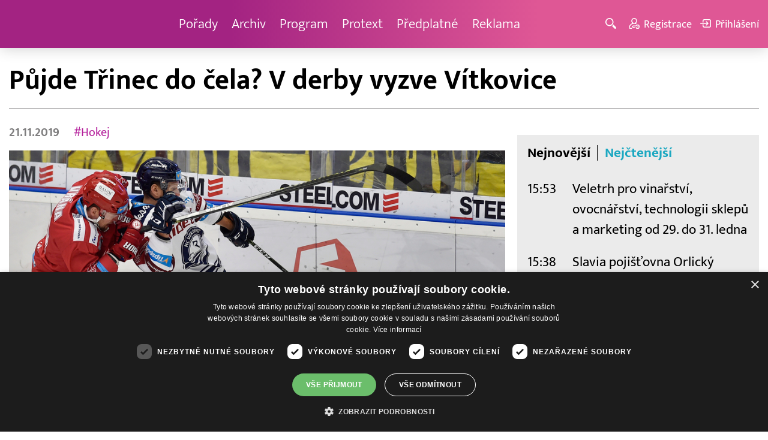

--- FILE ---
content_type: text/html; charset=UTF-8
request_url: https://www.barrandov.tv/rubriky/sport/pujde-trinec-do-cela-v-derby-vyzve-vitkovice_4559.html
body_size: 9470
content:
<!DOCTYPE html>
<html lang="cs">
<head>
<meta charset="UTF-8">
<meta name="viewport" content="width=device-width, initial-scale=1, shrink-to-fit=no">
<title>Půjde Třinec do čela? V derby vyzve Vítkovice | Barrandov.tv</title>
<link rel="shortcut icon" href="/favicon.ico" type="image/x-icon" />
<meta name="keywords" content="" />
<meta name="description" content="Třetí ocelářské derby v sezoně obstará čtvrteční předehrávku 20. kola hokejové extraligy mezi Třincem a Vítkovicemi...." />
<meta name="author" content="TV Barrandov, www.barrandov.tv, e-mail: webmaster@barrandov.tv" />
<meta name="googlebot" content="index,follow,snippet,archive" />
<meta name="robots" content="index,follow" />
<meta property="og:site_name" content="Barrandov.tv"/>
<meta property="og:title" content="Půjde Třinec do čela? V derby vyzve Vítkovice | Barrandov.tv"/>
<meta property="og:type" content="article">
<meta property="og:url" content="https://www.barrandov.tv/rubriky/sport/pujde-trinec-do-cela-v-derby-vyzve-vitkovice_4559.html">
<meta property="og:image" content="https://www.barrandov.tv/obrazek/201911/5dd56809d3a6c/crop-303799-hokej_960x540.jpeg">
<meta property="og:description" content="Třetí ocelářské derby v sezoně obstará čtvrteční předehrávku 20. kola hokejové extraligy mezi Třincem a Vítkovicemi.">
<meta property="article:published_time" content="2019-11-21">
<meta property="article:expiration_time" content="2039-11-20">
<meta property="article:section" content="Sport">
<meta property="fb:app_id" content="378837762316797"/>
<link type="text/css" rel="stylesheet" href="/css/main.package.min.css?v10.9.4">
<link href="https://unpkg.com/nanogallery2@2.4.1/dist/css/nanogallery2.min.css" rel="stylesheet" type="text/css">
<link type="text/css" rel="stylesheet" href="/css/add.css?v1768908237">
<link rel="stylesheet" type="text/css" href="https://www.tyden.cz/css/common.css" media="screen,print">
<link href="/css/css.php?server=1&amp;hiearchie=1,22,0,0" type="text/css" rel="stylesheet" media="screen,projection" />
<script type="text/javascript" charset="UTF-8" src="//cdn.cookie-script.com/s/0a08aec0da7c01fc40495a7ebb1e9c87.js"></script>
<script src="/js/jquery/main.package.min.js?version=11"></script>
<script type="text/javascript" src="https://unpkg.com/nanogallery2@2.4.1/dist/jquery.nanogallery2.min.js"></script>
<script src="/js/jquery/add-reklama.js?version=1769192022"></script>
<link href="https://vjs.zencdn.net/5.19/video-js.css" rel="stylesheet">
<script src="https://vjs.zencdn.net/ie8/1.1/videojs-ie8.min.js"></script>
<script src="https://vjs.zencdn.net/5.19/video.js"></script>
<script src="/js/jquery/plupload/plupload.full.min.js" type="text/javascript"></script>
<script src="/js/jquery/add.js?version=10"></script>

<!-- Google tag (gtag.js) -->
<script async src="https://www.googletagmanager.com/gtag/js?id=G-K6ZG0E977S"></script>
<script>
  window.dataLayer = window.dataLayer || [];
  function gtag(){dataLayer.push(arguments);}
  gtag('js', new Date());

  gtag('config', 'G-K6ZG0E977S');
</script>
</head>
<body class="">
<div id="fb-root"></div>
<div id="fb-root"></div>
<script>(function(d, s, id) {
var js, fjs = d.getElementsByTagName(s)[0];
if (d.getElementById(id)) return;
js = d.createElement(s); js.id = id;
js.src = "//connect.facebook.net/cs_CZ/all.js#xfbml=1";
fjs.parentNode.insertBefore(js, fjs);
}(document, 'script', 'facebook-jssdk'));</script>
<!-- CACHE STORE : nastaveni-2 -->
<header class="header">
<div class="container">
<p class="header__brand brand">
<a href="/" title="TV Barrandov – úvodní stránka" class="brand__main">
<img src="/img/logo-tv-barrandov-white.svg" width="140" alt="TV Barrandov" class="brand__logo">
</a>
</p>
<nav class="header__nav nav">
<ul class="nav__user-nav user-nav">
<li class="user-nav__register"><a href="/registrace.php"><svg class="icon icon--register icon--left" width="16" height="16" aria-hidden="true"><use xlink:href="/img/icons.svg#register"/></svg><span class="link-decoration">Registrace</span></a></li>
<li class="user-nav__login"><a href="/prihlaseni.php"><svg class="icon icon--login icon--left" width="16" height="16" aria-hidden="true"><use xlink:href="/img/icons.svg#login"/></svg><span class="link-decoration">Přihlášení</span></a></li>
</ul>
<ul class="nav__menu">
<li><a href="/porady/">Pořady <em class="category"></em></a>
</li>
<li><a href="/video/">Archiv <em class="category"></em></a>
</li>
<li><a href="/program/#onair">Program <em class="category"></em></a>
</li>
<li><a href="/rubriky/zpravy/protext/">Protext <em class="category"></em></a>
<ul class="nav__submenu">
<li class=""><a href="/rubriky/zpravy/protext/">Protext</a></li>
</ul>
</li>
<li><a href="/premiovy-archiv-barrandov-tv_4_stranka.html">Předplatné <em class="category"></em></a>
</li>
<li><a href="/reklama_21_stranka.html">Reklama <em class="category"></em></a>
</li>
</ul>


</nav>
<ul class="header__user-nav user-nav">
<li class="user-nav__nav-toggle"><button class="nav-toggle"><svg class="icon icon--menu" width="16" height="16" aria-hidden="true"><use xlink:href="/img/icons.svg#menu"/></svg><span class="visually-hidden">Navigace</span></button></li>
<li class="user-nav__search-toggle"><button class="search-toggle" title="Hledání"><svg class="icon icon--magnifier icon--left" width="16" height="16" aria-hidden="true"><use xlink:href="/img/icons.svg#magnifier"/></svg><span class="link-decoration"></span></button></li>
<li class="user-nav__register"><a href="/registrace.php" title="Registrace"><svg class="icon icon--register icon--left" width="16" height="16" aria-hidden="true"><use xlink:href="/img/icons.svg#register"/></svg><span class="link-decoration">Registrace</span></a></li>
<li class="user-nav__login"><a href="/prihlaseni.php" title="Přihlášení"><svg class="icon icon--login icon--left" width="16" height="16" aria-hidden="true"><use xlink:href="/img/icons.svg#login"/></svg><span class="link-decoration">Přihlášení</span></a></li>
</ul>
<form action="/search-index.php" method="get" class="header__search search">
<input type="text" name="q" class="search__input" placeholder="Vyhledat">
<div class="search__controls">
<button class="btn" name="hledat_porady">Hledat TV pořady</button>
<button class="btn" name="hledat_zpravodajstvi">Hledat ve zpravodajství</button>
</div>
</form>
</div>
</header>
<hr>
<main class="main">
<section class="section">
<div class="container">
<div class="article mb-xl">
<p class="breadcrumbs">
<a href="/" class="home">Homepage</a> <span>&rsaquo;</span> <a href="/rubriky/sport/">Sport</a>
</p>
<h1 class="article__title">Půjde Třinec do čela? V derby vyzve Vítkovice</h1>
<div class="grid article__wrapper">
<div class="col col--8-m article__main mb-xl mb-none-m">
<div class="article__meta">
<p class="article__author">21.11.2019</p>
<p class="article__tags blue-links">
<a href="/rubriky/-1/?tag=141">#Hokej</a> </p>
</div>
<div class="article__visual">
<img src="/obrazek/201911/5dd56809d3a6c/crop-303799-hokej_960x540.jpeg" alt="Zleva Petr Vrána z Třince a Jan Schleiss z Vítkovic." title="Zleva Petr Vrána z Třince a Jan Schleiss z Vítkovic." class="article__image">
</div>
<div class="article__body blue-links mw-30em mx-auto">
<div id="lightbox-search">
<p><strong>Třetí ocelářské derby v sezoně obstará čtvrteční předehrávku 20. kola hokejové extraligy mezi Třincem a Vítkovicemi.</strong></p>
<p>Obhájci titulu ztrácejí po úterní výhře 6:3 nad Brnem už jen tři body na vedoucí Spartu, a pokud s Ostravany zvítězí alespoň o čtyři branky, Pražany v čele tabulky vystřídají.</p>
<p>Třinečtí se ale podobnými úvahami nezabývají a před rivalem se drží na pozoru. "Otočily doma zápasy s Kometou a Pardubicemi. Je to těžký soupeř, který si věří a má vnitřní sílu. Musíme se na ně pořádně připravit," prohlásil asistent trenéra Marek Zadina.</p>
<p>Mistrovský Třinec měl i loni touto dobou skvělou formu a vyhrál deset zápasů v řadě. Aktuálně neztratil ani bod ve čtyřech utkáních při skóre 15:4. "Samozřejmě jsme rádi, že vyhráváme. Ale každý zápas je jiný a na každý musíte být stoprocentně nachystaný. Začíná se vždy od stavu 0:0, uvidíme. Ale chceme derby zvládnout," dodal Zadina.</p>
<p>Třinci v posledním utkání chyběli obránci Lukáš Krajíček, Vladimír Roth, Jakub Matyáš a Marian Adámek a útočníci Martin Růžička s Tomášem Marcinkem.</p>
<p>Vedle vzájemného měření sil dvou zhruba 50 kilometrů od sebe vzdálených rivalů nabídne utkání také bratrský minisouboj mezi Matějem Stránským, který hájí barvy Slezanů, a o více než čtyři roky mladším Šimonem v sestavě hostů. Oba dali v sezoně shodně osm gólů, na body celkově vede 16:11 Matěj, do trháku šel ale hlavně díky čtyřem bodům (2+2) s Kometou.</p>
<p>"Vyhráli jsme čtyři zápasy v řadě, chceme to válet dál a využít toho, že hrajeme doma. Vítkovice teď zvládly několik utkání ve třetí třetině, i nám už s nimi jednou utekl závěr zápasu. Musíme podat kvalitní výkon po celých šedesát minut," podotkl starší z bratrské dvojice.</p>
<p>V živé paměti má stále první derby sezony, ve kterém Třinec vedl v 56. minutě 3:1, ale prohrál 3:4. "To mě tehdy pěkně štvalo a asi dva dny jsem se s nikým nebavil. Vážně nerad prohrávám, navíc ještě se svým bráchou," doplnil Matěj Stránský.</p>
<p>Hosté mohou od reprezentační pauzy kvůli turnaji Karjala vylepšovat do konce listopadu bilanci převážně v domácím prostředí. Před svými diváky hráli v pátek i v neděli, právě derby v Třinci sehrají jako jediné v této době na ledě soupeře, doma pak přivítají postupně Plzeň, Spartu a Mladou Boleslav.</p>
<p>"Je to derby, hodně se těšíme. V současném programu to bude atraktivní změna, vypadnout z domácího stereotypu a hrát v Třinci. Bude to třaskavé v hledišti a věřím, že i na ledě. Motivace je na obou stranách," uvedl pro klubový web kouč Jakub Petr.</p>
<p>"Třinec má obrovskou sílu v defenzivě. Samozřejmě každý vidí v prvé řadě jejich vysokou produktivitu, ale i v defenzivě jsou neskutečně silní," upozornil Petr.</p>
<p>Jeho svěřenci vydřeli z předchozích dvou utkání čtyři body po výhrách v nájezdech, přestože prohrávali s Kometou už 0:3 a pak s Pardubicemi 0:2.</p>
<p>"Nemůžeme ale neustále spoléhat na to, že budeme donekonečna otáčet zápasy. Jedeme na led jasného favorita, který vyhrál z deseti domácích zápasů devět. Takový soupeř nám nepromine výpadek během zápasu. Musíme se soustředit a být zarputilejší, především v koncovce," zdůraznil trenér Vítkovic.</p>
</div>
</div>
<p class="text-gray-500 text-demi mt-xl"><br /><span class="photograph">FOTO: ČTK/Ožana Jaroslav</span>
</p>
<br>
<div class="banner">
<div id='Preroll'></div>
</div>
<br>
<div class="article__share">
<h4 class="article__share-title">Sdílet článek</h4>
<ul class="share-list">
<li><a target="_blank" href="http://www.facebook.com/share.php?u=https%3A%2F%2Fwww.barrandov.tv%2Frubriky%2Fsport%2Fpujde-trinec-do-cela-v-derby-vyzve-vitkovice_4559.html&amp;t=P%C5%AFjde+T%C5%99inec+do+%C4%8Dela%3F+V+derby+vyzve+V%C3%ADtkovice" class="share-list__icon share-list__icon--fb"><svg class="icon icon--fb" width="16" height="16" aria-hidden="true"><use xlink:href="/img/icons.svg#fb"/></svg></a></li>
<li><a target="_blank" href="https://www.instagram.com/?url=https%3A%2F%2Fwww.barrandov.tv%2Frubriky%2Fsport%2Fpujde-trinec-do-cela-v-derby-vyzve-vitkovice_4559.html" class="share-list__icon share-list__icon--instagram"><svg class="icon icon--instagram" width="16" height="16" aria-hidden="true"><use xlink:href="/img/icons.svg#instagram"/></svg></a></li>
<li><a target="_blank" href="mailto:?subject=https%3A%2F%2Fwww.barrandov.tv%2F%3A%20P%C5%AFjde%20T%C5%99inec%20do%20%C4%8Dela%3F%20V%20derby%20vyzve%20V%C3%ADtkovice&amp;body=P%C5%AFjde%20T%C5%99inec%20do%20%C4%8Dela%3F%20V%20derby%20vyzve%20V%C3%ADtkovice%0D%0A%0D%0Ahttps%3A%2F%2Fwww.barrandov.tv%2Frubriky%2Fsport%2Fpujde-trinec-do-cela-v-derby-vyzve-vitkovice_4559.html" class="share-list__icon"><svg class="icon icon--envelope" width="16" height="16" aria-hidden="true"><use xlink:href="/img/icons.svg#envelope"/></svg></a></li>
</ul>
</div>
<div class="banner banner-3" data-banner-id="3"></div>
<div class="banner banner-101" data-banner-id="101"></div>
</div>
<div class="col col--4-m article__aside">
<div class="article__aside-inner">
<div class="banner banner-4" data-banner-id="4"></div>
<div class="text-box text-box--padded bg-gray-300 mb-m">
<div class="tabs">
<ul class="tabs__tab-list">
<li><a href="#nejnovejsi">Nejnovější</a></li>
<li><a href="#nejctenejsi">Nejčtenější</a></li>
</ul>
<div id="nejnovejsi" class="tabs__panel">
<div class="flex mt-m">
<strong class="text-normal w-75px flex-none">15:53</strong>
<p class="mt-none mb-none"><a href="/rubriky/zpravy/protext/veletrh-pro-vinarstvi-ovocnarstvi-technologii-sklepu-a-marketing-od-29-do-31-ledna_39043.html" class="block">Veletrh pro vinařství, ovocnářství, technologii sklepů a marketing od 29. do 31. ledna</a></p>
</div>
<div class="flex mt-m">
<strong class="text-normal w-75px flex-none">15:38</strong>
<p class="mt-none mb-none"><a href="/rubriky/zpravy/protext/slavia-pojistovna-orlicky-maraton-tradicni-zavod-pojedou-rezac-gjerdalen-hujerova-i-stocek_39044.html" class="block">Slavia pojišťovna Orlický maraton – Tradiční závod pojedou Řezáč, Gjerdalen, Hujerová i Štoček</a></p>
</div>
<div class="flex mt-m">
<strong class="text-normal w-75px flex-none">13:41</strong>
<p class="mt-none mb-none"><a href="/rubriky/zpravy/protext/lepas-definuje-elegantni-jizdu-diky-sve-inteligentni-platforme-lex_39042.html" class="block">LEPAS definuje „elegantní jízdu" díky své inteligentní platformě LEX</a></p>
</div>
</div>
<div id="nejctenejsi" class="tabs__panel">
<div class="flex mt-m">
<strong class="text-normal w-75px flex-none">15:22</strong>
<p class="mt-none mb-none"><a href="/rubriky/zpravy/protext/huawei-zverejnil-deset-nejvyznamnejsich-trendu-v-oblasti-inteligentnich-fotovoltaickych-systemu-a-systemu-ess-na-rok-2026_38938.html" class="block">Huawei zveřejnil deset nejvýznamnějších trendů v oblasti inteligentních fotovoltaických systémů a systémů ESS na rok 2026</a></p>
</div>
<div class="flex mt-m">
<strong class="text-normal w-75px flex-none">9:43</strong>
<p class="mt-none mb-none"><a href="/rubriky/zpravy/protext/spolecnost-tcl-ziskala-na-ces-2026-nekolik-oceneni-za-prulomove-inovace-v-kategoriich-televizoru-mobilnich-zarizeni-a-chytrych-domacnosti_38914.html" class="block">Společnost TCL získala na CES 2026 několik ocenění za průlomové inovace v kategoriích televizorů, mobilních zařízení a chytrých domácností</a></p>
</div>
<div class="flex mt-m">
<strong class="text-normal w-75px flex-none">10:38</strong>
<p class="mt-none mb-none"><a href="/rubriky/zpravy/protext/allwyn-predstavuje-unikatni-prsten-pro-ceske-sportovce-na-zoh-2026_38972.html" class="block">Allwyn představuje unikátní prsten pro české sportovce na ZOH 2026</a></p>
</div>
</div>
</div>
</div>
</div>
</div>
</div>
</div>
<div class="section-title">
<h2 class="section-title__text">Další články z rubriky</h2>
</div>
<div class="article-preview mb-l">
<a href="/rubriky/sport/ostravsti-basketbaliste-ve-ctvrtfinale-vedou-2-1-podruhe-porazili-opavu_31261.html" class="article-preview__container">
<div class="article-preview__image-container">
<img src="/obrazek/202404/6628e43432bfc/crop-1387319-depositphotos-40388609-s-2_480x270.jpg" alt="Ostravští basketbalisté ve čtvrtfinále vedou 2:1, podruhé porazili Opavu " title="Ostravští basketbalisté ve čtvrtfinále vedou 2:1, podruhé porazili Opavu " class="article-preview__image img-responsive block" />
</div>
<div class="article-preview__body">
<h3 class="article-preview__title">Ostravští basketbalisté ve čtvrtfinále vedou 2:1, podruhé porazili Opavu </h3>
<p class="article-preview__lead">Ostravští basketbalisté podruhé za sebou ve čtvrtfinále ligového play off zaskočili obhájce titulu Opavu a po dnešní domácí výhře 77:70 vedou v sérii 2:1. Roli favorita naopak potvrzuje Nymburk. Osmnáctinásobný šampion zvítězil na palubovce Olomoucka vysoko 100:72 a jedna výhra ho dělí od postupu.</p>
</div>
</a>
<div class="article-preview__footer">
<p class="article-preview__author">ČTK  - 22.04.2024</p>
</div>
</div>
<div class="article-preview mb-l">
<a href="/rubriky/sport/rekordni-pocet-bezcu-letos-dokoncilo-londynsky-maraton-bylo-jich-pres-53-tisic_31260.html" class="article-preview__container">
<div class="article-preview__image-container">
<img src="/obrazek/202404/6628e2d5e1253/crop-1387316-depositphotos-676992530-s_480x270.jpg" alt="Rekordní počet běžců letos dokončilo Londýnský maraton přes 53 tisíc běžců " title="Rekordní počet běžců letos dokončilo Londýnský maraton přes 53 tisíc běžců " class="article-preview__image img-responsive block" />
</div>
<div class="article-preview__body">
<h3 class="article-preview__title"> Rekordní počet běžců letos dokončilo Londýnský maraton, bylo jich přes 53 tisíc </h3>
<p class="article-preview__lead">Londýnský maraton dokončilo v neděli přes 53 tisíc běžců, nejvíce v historii závodu, oznámili dnes pořadatelé. Na trať dlouhou 42.195 metrů se vydalo 54.281 startujících. Loni proběhlo cílem populárního závodu 43.965 lidí.Re</p>
</div>
</a>
<div class="article-preview__footer">
<p class="article-preview__author">ČTK  - 22.04.2024</p>
</div>
</div>
<div class="article-preview mb-l">
<a href="/rubriky/sport/sparta-nadale-dominuje-tabulce-pred-slavii-dnes-porazila-liberec-2-0_27589.html" class="article-preview__container">
<div class="article-preview__image-container">
<img src="/obrazek/202309/64f5018993f8e/crop-1349939-depositphotos-150617828-s_480x270.jpg" alt="Sparta nadále dominuje tabulce před Slávií, dnes porazila Liberec 2:0" title="Sparta nadále dominuje tabulce před Slávií, dnes porazila Liberec 2:0" class="article-preview__image img-responsive block" />
</div>
<div class="article-preview__body">
<h3 class="article-preview__title">Sparta nadále dominuje tabulce před Slávií, dnes porazila Liberec 2:0</h3>
<p class="article-preview__lead">Fotbalisté pražské Sparty zvítězili v 7. kole první ligy v Liberci 2:0 a před reprezentační pauzou si pojistili vedení v tabulce. O skóre za obhájcem titulu zůstal jeho městský rival Slavia po výhře 5:1 nad nováčkem z Karviné. Na třetí místo se vrátila Olomouc díky triumfu 3:1 v Hradci Králové. Plzeň zdolala Bohemians 1905 2:0.</p>
</div>
</a>
<div class="article-preview__footer">
<p class="article-preview__author">ČTK  - 03.09.2023</p>
</div>
</div>
<p class="text-center mb-none">
<a href="/rubriky/sport/" class="btn btn--l">Další zprávy</a>
</p>
<div class="banner banner-102" data-banner-id="102" style="margin-top:30px"></div>
<div class="clear"></div>
</div>
</section>
<!--/ section: content -->
<section class="section section--blue-dark pb-m boxId-195 boxTyp-52 section--gray-light">
<div class="container">
<div class="banner banner-2" data-banner-id="2" style="margin:20px 0"></div>
<div class="section-title">
<a href="/porady/" class="section-title__container">
<h2 class="section-title__text">Naše pořady</h2>
<span class="section-title__more"><span class="link-decoration">Všechny pořady</span><svg class="icon icon--star icon--right" width="16" height="16" aria-hidden="true"><use xlink:href="/img/icons.svg#star"/></svg></span>
</a>
</div>
<div class="grid">
<div class="col col--6 col--3-l mb-m">
<div class="show-box show-box--blue">
<a href="/vip-svet" class="show-box__container">
<div class="show-box__main">
<img src="/img/box-article-image.jpg" alt class="show-box__image">
<img src="/obrazek/201306/51c8071c4a94f/tvb-packshot-480x270-vip-svet-67ee5b5618f46_470x264.jpg" alt="VIP svět" class="show-box__image" />
</div>
<div class="show-box__footer">
<h3 class="show-box__title">VIP svět</h3>
</div>
</a>
</div>
</div>
<div class="col col--6 col--3-l mb-m">
<div class="show-box show-box--blue">
<a href="/holky-v-akci" class="show-box__container">
<div class="show-box__main">
<img src="/img/box-article-image.jpg" alt class="show-box__image">
<img src="/obrazek/201306/51c8071c4a94f/holky-v-akci-6968bb818e53a_422x264.jpg" alt="Holky v akci - připravujeme!" class="show-box__image" />
</div>
<div class="show-box__footer">
<h3 class="show-box__title">Holky v akci - připravujeme!</h3>
</div>
</a>
</div>
</div>
<div class="col col--6 col--3-l mb-m">
<div class="show-box show-box--blue">
<a href="/policie-delta" class="show-box__container">
<div class="show-box__main">
<img src="/img/box-article-image.jpg" alt class="show-box__image">
<img src="/obrazek/201306/51c8071c4a94f/tvb-packshot-480x270-policie-delta-a1-67ee5b784267e_470x264.jpg" alt="Policie Delta" class="show-box__image" />
</div>
<div class="show-box__footer">
<h3 class="show-box__title">Policie Delta</h3>
</div>
</a>
</div>
</div>
<div class="col col--6 col--3-l mb-m">
<div class="show-box show-box--blue">
<a href="/nase-zpravy" class="show-box__container">
<div class="show-box__main">
<img src="/img/box-article-image.jpg" alt class="show-box__image">
<img src="/obrazek/201306/51c8071c4a94f/tvb-packshot-480x270-nase-zpravy-a-67ee5b4d91b31_470x264.jpg" alt="Naše zprávy" class="show-box__image" />
</div>
<div class="show-box__footer">
<h3 class="show-box__title">Naše zprávy</h3>
</div>
</a>
</div>
</div>
</div>
</div>
</section>

<hr />
<section class="section section--blue-medium pb-m boxId-105 boxTyp-54 section--gray-light">
<div class="container">
<div class="section-title">
<a href="/video/" class="section-title__container">
<h2 class="section-title__text">Video archiv</h2>
<span class="section-title__more"><span class="link-decoration">Všechny videa</span><svg class="icon icon--star icon--right" width="16" height="16" aria-hidden="true"><use xlink:href="/img/icons.svg#star"/></svg></span>
</a>
</div>
<div class="grid">
<div class="col col--6 col--3-l mb-m">
<div class="show-box">
<a href="/video/336695-ceska-tajenka-23-1-2026" class="show-box__container">
<div class="show-box__main box-video--premium">
<img src="/obrazek/202601/695f5a9bcd97f/crop-141542-ceska-tajenka-korec_480x270.jpg" alt="Česká tajenka" title="Česká tajenka" class="show-box__image" />
<div class="show-box__overlay">
<svg class="icon icon--play show-box__icon  text-krimi" width="16" height="16" aria-hidden="true"><use xlink:href="/img/icons.svg#play"/></svg>
<p class="show-box__timestamp">23.01.2026 17:55</p>
<p class="show-box__channel hidden-xs">
<img src="/img/logo-tv-barrandov-white.svg" alt="News Barrandov" width="80" class="show-box__channel-logo">
</p>
</div>
</div>
<div class="show-box__footer">
<h3 class="show-box__title">Česká tajenka</h3>
</div>
</a>
</div>
</div>
<div class="col col--6 col--3-l mb-m">
<div class="show-box">
<a href="/video/336562-popelka-23-1-2026" class="show-box__container">
<div class="show-box__main box-video--premium">
<img src="/obrazek/202601/695f578b2afe2/crop-106591-popelka-logo-f01_480x270.jpg" alt="Popelka" title="Popelka" class="show-box__image" />
<div class="show-box__overlay">
<svg class="icon icon--play show-box__icon  text-krimi" width="16" height="16" aria-hidden="true"><use xlink:href="/img/icons.svg#play"/></svg>
<p class="show-box__timestamp">23.01.2026 17:50</p>
<p class="show-box__channel hidden-xs">
<img src="/img/logo-tv-barrandov-white.svg" alt="News Barrandov" width="80" class="show-box__channel-logo">
</p>
</div>
</div>
<div class="show-box__footer">
<h3 class="show-box__title">Popelka</h3>
</div>
</a>
</div>
</div>
<div class="col col--6 col--3-l mb-m">
<div class="show-box">
<a href="/video/336561-policie-delta-23-1-2026" class="show-box__container">
<div class="show-box__main box-video--premium">
<img src="/obrazek/202601/695f5789d0053/crop-1405706-tvb-packshot-480x270-policie-delta-a1_480x270.jpg" alt="Policie Delta" title="Policie Delta" class="show-box__image" />
<div class="show-box__overlay">
<svg class="icon icon--play show-box__icon  text-krimi" width="16" height="16" aria-hidden="true"><use xlink:href="/img/icons.svg#play"/></svg>
<p class="show-box__timestamp">23.01.2026 16:55</p>
<p class="show-box__channel hidden-xs">
<img src="/img/logo-tv-barrandov-white.svg" alt="News Barrandov" width="80" class="show-box__channel-logo">
</p>
</div>
</div>
<div class="show-box__footer">
<h3 class="show-box__title">Policie Delta</h3>
</div>
</a>
</div>
</div>
<div class="col col--6 col--3-l mb-m">
<div class="show-box">
<a href="/video/336802-kurna-co-to-je-23-1-2026" class="show-box__container">
<div class="show-box__main box-video--premium">
<img src="/obrazek/202601/695f5cbdaa2dc/crop-134488-kurna-co-to-je-moderatori_480x270.jpg" alt="Kurňa, co to je?" title="Kurňa, co to je?" class="show-box__image" />
<div class="show-box__overlay">
<svg class="icon icon--play show-box__icon  text-krimi" width="16" height="16" aria-hidden="true"><use xlink:href="/img/icons.svg#play"/></svg>
<p class="show-box__timestamp">23.01.2026 16:55</p>
<p class="show-box__channel hidden-xs">
<img src="/img/logo-tv-barrandov-white.svg" alt="News Barrandov" width="80" class="show-box__channel-logo">
</p>
</div>
</div>
<div class="show-box__footer">
<h3 class="show-box__title">Kurňa, co to je?</h3>
</div>
</a>
</div>
</div>
<div class="col col--6 col--3-l mb-m">
<div class="show-box">
<a href="/video/336694-soudce-alexandr-23-1-2026" class="show-box__container">
<div class="show-box__main box-video--premium">
<img src="/obrazek/202601/695f5a9a8454e/crop-1405715-tvb-packshot-480x270-soudce-alexandr_480x270.jpg" alt="Soudce Alexandr" title="Soudce Alexandr" class="show-box__image" />
<div class="show-box__overlay">
<svg class="icon icon--play show-box__icon  text-krimi" width="16" height="16" aria-hidden="true"><use xlink:href="/img/icons.svg#play"/></svg>
<p class="show-box__timestamp">23.01.2026 16:50</p>
<p class="show-box__channel hidden-xs">
<img src="/img/logo-tv-barrandov-white.svg" alt="News Barrandov" width="80" class="show-box__channel-logo">
</p>
</div>
</div>
<div class="show-box__footer">
<h3 class="show-box__title">Soudce Alexandr</h3>
</div>
</a>
</div>
</div>
<div class="col col--6 col--3-l mb-m">
<div class="show-box">
<a href="/video/336560-stastna-7-23-1-2026" class="show-box__container">
<div class="show-box__main box-video--premium">
<img src="/obrazek/202601/695f578879558/crop-1391057-stastna-sedmicka_480x270.png" alt="Šťastná 7" title="Šťastná 7" class="show-box__image" />
<div class="show-box__overlay">
<svg class="icon icon--play show-box__icon  text-krimi" width="16" height="16" aria-hidden="true"><use xlink:href="/img/icons.svg#play"/></svg>
<p class="show-box__timestamp">23.01.2026 15:55</p>
<p class="show-box__channel hidden-xs">
<img src="/img/logo-tv-barrandov-white.svg" alt="News Barrandov" width="80" class="show-box__channel-logo">
</p>
</div>
</div>
<div class="show-box__footer">
<h3 class="show-box__title">Šťastná 7</h3>
</div>
</a>
</div>
</div>
<div class="col col--6 col--3-l mb-m">
<div class="show-box">
<a href="/video/336801-popelka-23-1-2026" class="show-box__container">
<div class="show-box__main box-video--premium">
<img src="/obrazek/202601/695f5cbc54cbe/crop-106591-popelka-logo-f01_480x270.jpg" alt="Popelka" title="Popelka" class="show-box__image" />
<div class="show-box__overlay">
<svg class="icon icon--play show-box__icon  text-krimi" width="16" height="16" aria-hidden="true"><use xlink:href="/img/icons.svg#play"/></svg>
<p class="show-box__timestamp">23.01.2026 15:55</p>
<p class="show-box__channel hidden-xs">
<img src="/img/logo-tv-barrandov-white.svg" alt="News Barrandov" width="80" class="show-box__channel-logo">
</p>
</div>
</div>
<div class="show-box__footer">
<h3 class="show-box__title">Popelka</h3>
</div>
</a>
</div>
</div>
<div class="col col--6 col--3-l mb-m">
<div class="show-box">
<a href="/video/336693-soudkyne-barbara-23-1-2026" class="show-box__container">
<div class="show-box__main box-video--premium">
<img src="/obrazek/202601/695f5a9932ced/crop-1309654-soudkyne-barbara_480x270.png" alt="Soudkyně Barbara" title="Soudkyně Barbara" class="show-box__image" />
<div class="show-box__overlay">
<svg class="icon icon--play show-box__icon  text-krimi" width="16" height="16" aria-hidden="true"><use xlink:href="/img/icons.svg#play"/></svg>
<p class="show-box__timestamp">23.01.2026 15:35</p>
<p class="show-box__channel hidden-xs">
<img src="/img/logo-tv-barrandov-white.svg" alt="News Barrandov" width="80" class="show-box__channel-logo">
</p>
</div>
</div>
<div class="show-box__footer">
<h3 class="show-box__title">Soudkyně Barbara</h3>
</div>
</a>
</div>
</div>
</div>
</div>
</section>

<hr />

</main>
<hr>
<div class="banner banner-103" data-banner-id="103" style="margin:30px 0"></div>
<footer class="footer">
<div class="footer__header">
<div class="container">
<p>Máte dotaz? Pište na e-mail <a href="mailto:dotazy@barrandov.tv"><strong>dotazy@barrandov.tv</strong></a>.</p>
</div>
</div>
<div class="footer__main">
<div class="container">
<div class="grid">
<div class="col col--6 col--3-m footer-section">
<h3 id="mcetoc_1i1djeg5t0">TV BARRANDOV</h3>
<ul>
<li><span style="color: #000000;"><a href="/program/" style="color: #000000;">Televizní program</a></span><br /><span style="color: #000000;"><a href="/video/" style="color: #000000;">Videoarchiv</a></span></li>
<li><span style="color: #000000;"><a href="https://akcionari.barrandov.tv/" style="color: #000000;">Akcionáři</a></span></li>
<li><span style="color: #000000;"><a href="https://www.empresamedia.cz/kariera/" style="color: #000000;" target="_blank" rel="noopener noreferrer">Kariéra</a></span></li>
<li><span style="color: #000000;"><a href="https://mediamaster.medea.cz/soubory/loga-stanic-tv-barrandov.zip" style="color: #000000;">Loga ke stažení</a></span></li>
</ul>
</div>
<div class="col col--6 col--3-m footer-section">
<h3 id="mcetoc_1ibfhcs8p0"><span style="color: #ffffff;">Doporučujeme</span></h3>
<ul>
<li></li>
<li><span style="color: #000000;"><a href="https://www.barrandov.tv/vip-svet-magazin" style="color: #000000;">VIP svět magazín</a></span></li>
<li><span style="color: #000000;"><a href="https://www.barrandov.tv/tomas-arsov-v-akci" style="color: #000000;">Tomáš Arsov v akci</a><br /></span></li>
<li><span style="color: #000000;"><a href="https://www.barrandov.tv/sejdeme-se-na-cibulce" style="color: #000000;">Sejdeme se na Cibulce</a><br /><a href="https://www.barrandov.tv/tomas-arsov-v-akci" style="color: #000000;">Vít Olmer: Den s osobností</a><br /></span></li>
<li><span style="color: #000000;"><a href="https://www.barrandov.tv/sexona" style="color: #000000;">SeXoňa</a></span></li>
<li><span></span></li>
<li><br /><br /></li>
<li><span style="color: #000000;"></span></li>
<li><span style="color: #000000;"></span></li>
</ul>
</div>
<div class="col col--6 col--3-m footer-section">
<h3 id="mcetoc_1iacujjka1"><a href="https://www.barrandov.tv/kontakty_19_stranka.html">Kontakt</a></h3>
<p><span style="color: #000000;">Barrandov Televizní Studio, a.s.<br /></span><span style="color: #000000;">Kříženeckého nám. 322<br />152 00  Praha 5</span></p>
<p><span style="color: #000000;">IČ 416 93 311</span></p>
<p><span style="color: #000000;"><a href="mailto:dotazy@barrandov.tv">dotazy@barrandov.tv</a></span></p>
</div>
<div class="col col--6 col--3-m footer-section">
<h3>Sociální sítě</h3>
<ul class="share-list">
<li><a target="_blank" href="https://cs-cz.facebook.com/tvbarrandov/" class="share-list__icon share-list__icon--fb" rel="noopener noreferrer"> <svg class="icon icon--fb" width="16" height="16" aria-hidden="true"> <use xlink:href="/img/icons.svg#fb"> </use> </svg></a></li>
<li><a target="_blank" href="https://www.instagram.com/barrandovtv/" class="share-list__icon share-list__icon--twitter" rel="noopener noreferrer"> <svg class="icon icon--twitter" width="16" height="16" aria-hidden="true"> <use xlink:href="/img/icons.svg#instagram"> </use> </svg></a></li>
<li><a target="_blank" style="background-color: #ff0000;" href="https://www.youtube.com/@TelevizeBarrandovOfficial" class="share-list__icon share-list__icon--youtube" rel="noopener noreferrer"> <svg class="icon icon--twitter" width="16" height="16" viewbox="0 0 24 24" xmlns="http://www.w3.org/2000/svg"><path d="m21.6 7.2c-.1-.4-.3-.8-.6-1.1s-.7-.5-1.1-.6c-1.6-.5-7.9-.5-7.9-.5s-6.3 0-7.8.4c-.4.1-.8.4-1.1.7s-.6.7-.7 1.1c-.4 1.5-.4 4.8-.4 4.8s0 3.3.4 4.8c.2.9.9 1.5 1.8 1.8 1.5.4 7.8.4 7.8.4s6.3 0 7.8-.4c.4-.1.8-.3 1.1-.6s.5-.7.6-1.1c.5-1.6.5-4.9.5-4.9s0-3.2-.4-4.8zm-11.6 7.8v-6l5.2 3z"></path></svg> </a></li>
<li><a target="_blank" style="background-color: #000;" href="https://www.tiktok.com/@tvbarrandovofficial?_t=ZN-8wXOtld1b9C&amp;_r=1" class="share-list__icon share-list__icon--tiktok" rel="noopener noreferrer"> <svg class="icon icon--twitter" width="16" height="16" viewbox="0 0 48 48" xmlns="http://www.w3.org/2000/svg"> <path d="M33.3 12.1a8.6 8.6 0 0 1-3.8-7V4h-6.7v24.2a4.8 4.8 0 1 1-4.8-4.8c.5 0 1 .1 1.5.2V16a11.5 11.5 0 0 0-1.5-.1 11.5 11.5 0 1 0 11.5 11.5V20a15.1 15.1 0 0 0 8.6 2.6v-6.7a8.6 8.6 0 0 1-4.8-1.4z"></path> </svg> </a></li>
</ul>
</div>
<!-- CACHE FETCH : box-footer -->
</div>
</div>
</div>
<div class="footer__copy">
<div class="container">
<p id="copy"><span style="color: #ffffff;">© 2008–2025 EMPRESA MEDIA, a.s. Všechna práva vyhrazena. Kompletní pravidla využívání obsahu webu <span style="text-decoration: underline;"><a href="/staticky-obsah/pravidla_pouzivani_obsahu_empresa.pdf" target="_blank" rel="noopener noreferrer" style="color: #ffffff; text-decoration: underline;">najdete ZDE</a></span>. <span style="text-decoration: underline;"><a href="https://www.barrandov.tv/staticky-obsah/Zasady-ochrany-osobnich-a-dalsich-zpracovavanych-udaju-EMPRESA-MEDIA-20220613.pdf" target="_blank" rel="noopener noreferrer" title="Zásady ochrany osobních a dalších zpracovávaných údajů" style="color: #ffffff; text-decoration: underline;">Zásady ochrany osobních a dalších zpracovávaných údajů</a></span>. <span id="csconsentlink"><span style="text-decoration: underline;"><a id="csconsentlink" style="color: #ffffff; text-decoration: underline;"></a>Nastavení Cookies</span>.</span></span><br /><span style="color: #ffffff;">Informace o měření sledovanosti videa ve video archivu <span style="text-decoration: underline;"><a href="http://cdn-gl.imrworldwide.com/priv/browser/cz/cs/optout.html" target="_blank" rel="noopener noreferrer" style="color: #ffffff; text-decoration: underline;">Nielsen Digital Measurement</a></span>. Využíváme grafické podklady z <span style="text-decoration: underline;"><a href="https://cz.depositphotos.com/" target="_blank" rel="noopener noreferrer" style="color: #ffffff; text-decoration: underline;">depositphotos.com</a></span>.</span></p>
<!-- CACHE FETCH : nastaveni-9 -->
</div>
</div>
</footer>
<!-- Vygenerovano za 0.967 vterin
 -->
</body>
</html>
